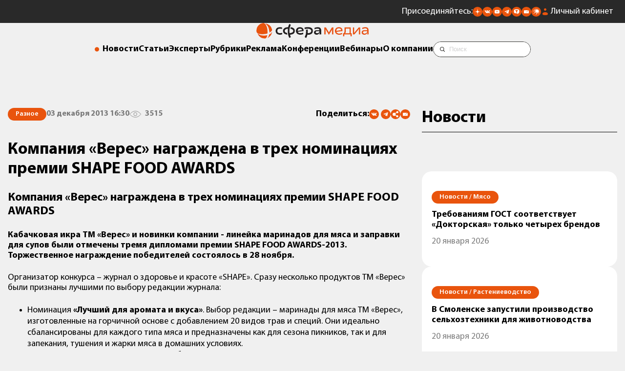

--- FILE ---
content_type: text/html; charset=UTF-8
request_url: https://sfera.fm/news/kompaniya-veres-nagrazhdena-v-trekh-nominatsiyakh-premii-shape-food-awards
body_size: 16668
content:
<!DOCTYPE html>
<html lang="ru">
<head>
    <title>Компания «Верес» награждена в трех номинациях  премии SHAPE FOOD AWARDS</title>
    <base href="/" />
<meta charset="UTF-8" />
<meta name="theme-color" content="#ff030c" />
<link rel="shortcut icon" href="https://sfera.fm/favicon.ico" type="image/x-icon" />
<link rel="apple-touch-icon-precomposed" href="https://sfera.fm/favicon.ico" type="image/x-icon" />
<!--[if IE]><link rel="shortcut icon" href="favicon.ico"/><![endif]-->
<link rel="canonical" href="https://sfera.fm/news/kompaniya-veres-nagrazhdena-v-trekh-nominatsiyakh-premii-shape-food-awards">
<meta http-equiv="X-UA-Compatible" content="IE=edge" />
<meta name="viewport" content="width=device-width, initial-scale=1.0, maximum-scale=1.0, user-scalable=no, viewport-fit=cover">
<meta name="description" itemprop="description" content="Кабачковая икра ТМ &laquo;Верес&raquo; и новинки компании - линейка маринадов для мяса и заправки для супов были отмечены тремя дипломами премии SHAPE FOOD AWARDS-2013." />
<meta name="keywords" itemprop="keywords" content="" />
<meta property="og:title" content="Компания «Верес» награждена в трех номинациях  премии SHAPE FOOD AWARDS" />
<meta property="og:type" content="article" />
<meta property="og:url" content="https://sfera.fm/news/kompaniya-veres-nagrazhdena-v-trekh-nominatsiyakh-premii-shape-food-awards" />
<meta property="og:image" content="https://sfera.fm/assets/media/logo/logo_sfera_header.png" />
<meta property="og:description" content="Кабачковая икра ТМ &laquo;Верес&raquo; и новинки компании - линейка маринадов для мяса и заправки для супов были отмечены тремя дипломами премии SHAPE FOOD AWARDS-2013." />
<meta property="og:site_name" content="Sfera.fm" />

<script type="application/ld+json">{ "@context": "http://schema.org", "@type": "Organization", "name": "ИД «СФЕРА»", "url": "https://sfera.fm", "logo": "https://sfera.fm/assets/media/logo/logo_sfera_header.png", "contactPoint": [{ "@type": "ContactPoint", "areaServed": "RU", "telephone": "+7-812-245-67-70", "contactType" : "customer service" }], "sameAs": [ "https://t.me/Sferafm","https://vk.com/sferafm","https://sfera.fm/rss/yandex_news.xml","https://www.youtube.com/c/%D0%92%D0%B8%D0%B4%D0%B5%D0%BE%D0%BB%D0%B5%D0%BA%D1%82%D0%BE%D1%80%D0%B8%D0%B9%D0%94%D0%9E%D0%A2","https://twitter.com/SFERA_FM" ]}</script>
    <meta name="robots" content="index,follow" />
    <link rel="stylesheet" href="/assets/template/css/newd/plugins/swiper-bundle.min.css" />
    <link rel="stylesheet" href="/assets/template/css/mediagroup/swiper-custom.css?v=1732525187">
    <link rel="stylesheet" href="/assets/template/css/mediagroup/style.css?v=1761557700">
    <!-- Yandex.Metrika counter --> <script type="text/javascript" > (function(m,e,t,r,i,k,a){m[i]=m[i]||function(){(m[i].a=m[i].a||[]).push(arguments)}; var z = null;m[i].l=1*new Date(); for (var j = 0; j < document.scripts.length; j++) {if (document.scripts[j].src === r) { return; }} k=e.createElement(t),a=e.getElementsByTagName(t)[0],k.async=1,k.src=r,a.parentNode.insertBefore(k,a)}) (window, document, "script", "https://mc.yandex.ru/metrika/tag.js", "ym"); ym(16750522, "init", { clickmap:true, trackLinks:true, accurateTrackBounce:true, webvisor:true,triggerEvent: true }); </script> <noscript><div><img src="https://mc.yandex.ru/watch/16750522" style="position:absolute; left:-9999px;" alt="" /></div></noscript> <!-- /Yandex.Metrika counter -->

<!-- MailMetrika counter -->
<script type="text/javascript">
    var _tmr = window._tmr || (window._tmr = []);
    _tmr.push({id: "2053874", type: "pageView", start: (new Date()).getTime()});
    (function (d, w, id) {
      if (d.getElementById(id)) return;
      var ts = d.createElement("script"); ts.type = "text/javascript"; ts.async = true; ts.id = id;
      ts.src = (d.location.protocol == "https:" ? "https:" : "http:") + "//top-fwz1.mail.ru/js/code.js";
      var f = function () {var s = d.getElementsByTagName("script")[0]; s.parentNode.insertBefore(ts, s);};
      if (w.opera == "[object Opera]") { d.addEventListener("DOMContentLoaded", f, false); } else { f(); }
    })(document, window, "topmailru-code");
    </script>
    <noscript>
      <div>
        <img src="https://top-fwz1.mail.ru/counter?id=2053874;js=na" style="border:0;position:absolute;left:-9999px;" alt=""/>
      </div>
    </noscript>
<!-- /MailMetrika counter -->

<!-- RamblerTop counter -->
<script>
    	(function (w, d, c) {
    	(w[c] = w[c] || []).push(function() {
    		var options = {
    			project: 4540030,
    			element: 'top100_widget',
    			trackHashes: true,
    			user_id: null,
    		};
    		try {
    			w.top100Counter = new top100(options);
    		} catch(e) { }
    	});
    	var n = d.getElementsByTagName("script")[0],
    	s = d.createElement("script"),
    	f = function () { n.parentNode.insertBefore(s, n); };
    	s.type = "text/javascript";
    	s.async = true;
    	s.src =
    	(d.location.protocol == "https:" ? "https:" : "http:") +
    	"//st.top100.ru/top100/top100.js";
    
    	if (w.opera == "[object Opera]") {
    	d.addEventListener("DOMContentLoaded", f, false);
    } else { f(); }
    })(window, document, "_top100q");
    </script>
    <noscript>
      <img src="https://counter.rambler.ru/top100.cnt?pid=4540030" style="position:absolute;left:-9999px;" alt="" />
    </noscript>
<!-- /RamblerTop counter -->

<!-- Соцсети -->
<script type="text/javascript" src="//yandex.st/share/share.js" charset="utf-8"></script>
        <script type="text/javascript">
            if (window.VK) {
            VK.Widgets.Like("vk_like", {type: "mini"});
            }
          </script>
<!-- /Соцсети -->

<!-- пока убираем GTM <script>(function(w,d,s,l,i){w[l]=w[l]||[];w[l].push({'gtm.start':
new Date().getTime(),event:'gtm.js'});var f=d.getElementsByTagName(s)[0],
j=d.createElement(s),dl=l!='dataLayer'?'&l='+l:'';j.async=true;j.src=
'https://www.googletagmanager.com/gtm.js?id='+i+dl;f.parentNode.insertBefore(j,f);
})(window,document,'script','dataLayer','GTM-N43TLXP');</script> -->


	<script type="text/javascript">
		if (typeof mse2Config == "undefined") {mse2Config = {"cssUrl":"\/assets\/components\/msearch2\/css\/web\/","jsUrl":"\/assets\/components\/msearch2\/js\/web\/","actionUrl":"\/assets\/components\/msearch2\/action.php"};}
		if (typeof mse2FormConfig == "undefined") {mse2FormConfig = {};}
		mse2FormConfig["0e7323a45174a6469fdbc0123adedd2add3c9c97"] = {"autocomplete":"results","queryVar":"query","minQuery":3,"pageId":26837};
	</script>
<script type="text/javascript">pdoPage = {callbacks: {}, keys: {}, configs: {}};</script>
<link rel="stylesheet" href="/assets/components/ajaxform/css/default.css" type="text/css" />
</head>

<body>
    <aside class="banner-top banner-top--mobile">
    <div class="container">
        <div class="banner">
    		<div class="banner__wrapper">
    		    
    		</div>
    	</div>
    </div>
</aside>
    <header class="header mb6">
    <div class="header__top header__top_fm">
        <div class="container"> 
            <div class="header__contacts">
                <div class="icons">
                    <div class="icons__text">Присоединяйтесь:</div>
					<ul class="icons__list">
						<li>
							<a href="https://dzen.ru/id/5b864e89d287d600aafff901" title="Сфера Медиагруппа в Дзене"><img
									src="/assets/template/images/mediagroup/icons/dzen.svg" alt="" aria-label="Дзен"></a>
						</li>							
						<li>
							<a href="https://vk.com/sferafm" title="Сфера Медиагруппа во Вконтакте"><img src="/assets/template/images/mediagroup/icons/vk.svg"
									alt="" aria-label="Вконтакте"></a>
						</li>
						<li>
							<a href="https://www.youtube.com/c/%D0%92%D0%B8%D0%B4%D0%B5%D0%BE%D0%BB%D0%B5%D0%BA%D1%82%D0%BE%D1%80%D0%B8%D0%B9%D0%94%D0%9E%D0%A2" title="Сфера Медиагруппа в Ютубе"><img src="/assets/template/images/mediagroup/icons/youtube.svg" alt=""
									aria-label="Ютуб"></a>
						</li>
						<li>
							<a href="https://t.me/Sferafm" title="Сфера Медиагруппа в Телеграме"><img src="/assets/template/images/mediagroup/icons/tg.svg" alt=""
									aria-label="Телеграм"></a>
						</li>
						<li>
							<a href="https://tenchat.ru/sferafm" title="Сфера Медиагруппа в Тенчате"><img src="/assets/template/images/mediagroup/icons/tenchat.svg" alt=""
									aria-label="Тенчат"></a>
						</li>
						<li>
							<a onclick="location.reload();" href="https://sfera.fm/#subscribe_modal" title="Подписаться на рассылку"><img src="/assets/template/images/mediagroup/icons/mail.svg"
									alt="" aria-label="Подписаться на рассылку"></a>
						</li>
						<li>
							<a href="https://music.yandex.ru/album/35117679" title="Подкасты Яндекс музыка"><img src="/assets/template/images/mediagroup/icons/yandex-music.svg" alt=""
									aria-label="Подкасты Яндекс музыка"></a>
						</li>
					</ul>
                </div>
                <a class="lk" href="/account/login">Личный кабинет</a>
                <a href="https://sfera.fm/" class="header-logo">
                    <img src="







/assets/media/logo/sfera-media-inv.png" alt="Логотип Сфера Медиагруппа">
                </a>
            </div>
        </div>
        <div class="header__mobile-btn">
            <button class="mobile-button">
                <span class="mobile-button__icon"></span>
            </button>
        </div>
    </div>
    <a href="https://sfera.fm/" class="header-logo header-logo_desctop">
        <img src="/assets/media/logo/logo_sfera_header.png







" alt="Логотип Сфера Медиагруппа">
    </a>
    <div class="header__nav">
        <div class="container">
            <nav class="navigation">
                <ul class="navigation__list">
                    <li class="menu_heading"><a href="/news/">Новости</a></li>
                    <li class="menu_heading"><a href="/all/">Статьи</a></li>
                    <li class="menu_heading"><a href="/interviews/">Эксперты</a></li>
                    <li><button class="rubrics-menu-btn menu_heading">Рубрики</button></li>
                    <li class="menu_heading"><a href="/media-kits/">Реклама</a></li>
                    <li class="menu_heading"><a href="https://sfm.events/conferences" target="_blank">Конференции</a></li>
                    <li class="menu_heading"><a href="https://sfera.live/" target="_blank">Вебинары</a></li>
                    <li class="menu_heading"><a href="/contacts/">О компании</a></li>
                    <li>
                        <div class="search-form">
            				<div class="search-form__inner">
            					<form data-key="0e7323a45174a6469fdbc0123adedd2add3c9c97" class="search-form__form" action="/poisk" method="get" autocomplete="off">
	<label class="visually-hidden" for="search-form__input">Строка поиска:</label>
	<input class="search-form__input" id="search-form__input" type="text" name="query" value="" placeholder="Поиск">
	<div class="vertical-line-text"></div>
	<input class="seacrh-form__btn" src="/assets/template/images/mediagroup/icons/search-icon.svg" type="image" name="искать" alt="поиск">
</form>
            				</div>
            			</div>
                    </li>
                </ul>
            </nav>
        </div>
    </div>
    
    
    <div class="side-menu" role="dialog" aria-modal="true">
        <div class="side-menu__overlay"></div>
        <div class="side-menu__wrapper scrollable">
            <nav class="side-menu__inner relative">
                <div class="container relative">
                    <div class="side-menu__logo mb10">
    					<a class="logo__link mini-logo__link_open" href="https://sfera.fm/">
    						<picture>
    							<source srcset="/assets/media/logo/logo_sfera_header.png







" media="(max-width: 992px)">
    							<img src="/assets/media/logo/logo_sfera_header.png







" width="220" alt="Логотип Сфера Медиагруппа">
    						</picture>
    					</a>
    				</div>
    				<button class="remodal-close" type="button" aria-label="Закрыть"></button>
    				<div class="side-menu__mobile">
    				    <div class="search-form">
            				<div class="search-form__inner">
            					<form data-key="0e7323a45174a6469fdbc0123adedd2add3c9c97" class="search-form__form" action="/poisk" method="get" autocomplete="off">
	<label class="visually-hidden" for="search-form__input">Строка поиска:</label>
	<input class="search-form__input" id="search-form__input" type="text" name="query" value="" placeholder="Поиск">
	<div class="vertical-line-text"></div>
	<input class="seacrh-form__btn" src="/assets/template/images/mediagroup/icons/search-icon.svg" type="image" name="искать" alt="поиск">
</form>
            				</div>
            			</div>
    				    <ul class="side-menu__mobile-list menu-column">
    						<li class="menu_heading"><a href="/news/">Новости</a></li>
    						<li class="menu_heading"><a href="/all/">Статьи</a></li>
    						<li class="menu_heading"><a href="/interviews/">Эксперты</a></li>
    						<li class="menu_heading"><a href="/media-kits/">Реклама</a></li>
    						<li class="menu_heading"><a href="https://sfm.events/conferences" target="_blank">Конференции</a></li>
    						<li class="menu_heading"><a href="https://sfera.live/" target="_blank">Вебинары</a></li>
    						<li class="menu_heading"><a href="/contacts/">О компании</a>
    						</li>
    						<li class="menu_heading"><a class="lk" href="/account/login">Личный кабинет</a>
    					    </li>
    					</ul>
    					<div class="icons icons_mobile mb10">
                            <div class="menu_heading">Присоединяйтесь:</div>
        					<ul class="icons__list">
        						<li>
        							<a href="https://dzen.ru/id/5b864e89d287d600aafff901"><img
        									src="/assets/template/images/mediagroup/icons/dzen.svg" alt="" aria-label="Дзен"></a>
        						</li>							
        						<li>
        							<a href="https://vk.com/sferafm"><img src="/assets/template/images/mediagroup/icons/vk.svg"
        									alt="" aria-label="Вконтакте"></a>
        						</li>
        						<li>
        							<a href="https://www.youtube.com/c/%D0%92%D0%B8%D0%B4%D0%B5%D0%BE%D0%BB%D0%B5%D0%BA%D1%82%D0%BE%D1%80%D0%B8%D0%B9%D0%94%D0%9E%D0%A2"><img src="/assets/template/images/mediagroup/icons/youtube.svg" alt=""
        									aria-label="Ютуб"></a>
        						</li>
        						<li>
        							<a href="https://t.me/Sferafm"><img src="/assets/template/images/mediagroup/icons/tg.svg" alt=""
        									aria-label="Телеграм"></a>
        						</li>
        						<li>
        							<a href="https://tenchat.ru/sferafm"><img src="/assets/template/images/mediagroup/icons/tenchat.svg" alt=""
        									aria-label="Тенчат"></a>
        						</li>
        						<li>
        							<a href="https://sfera.fm/#subscribe_modal"><img src="/assets/template/images/mediagroup/icons/mail.svg"
        									alt="" aria-label="Подписаться на рассылку"></a>
        						</li>
        					</ul>
                        </div>
				    </div>
				    <div class="side-menu__mobile-title menu_heading">Рубрики</div>
                </div>
				<div class="row rg40 rubrics-desktop">
				    <div class="col-4 col-lg-6 col-sm-12">
				        <div class="container">
				            <div class="side-menu__nav-column">
        						<div class="side-menu__desktop-title menu_heading mb3">Основные рубрики</div>
        					    <ul class="side-menu__list menu-column"><li><a class="menu_heading" href="articles/myasnaya/">Мясо</a></li><li><a class="menu_heading" href="articles/rybnaya/">Рыба</a></li><li><a class="menu_heading" href="articles/mzhi/">Масла и жиры</a></li><li><a class="menu_heading" href="articles/molochnaya/">Молоко</a></li><li><a class="menu_heading" href="articles/konditerskaya/">Кондитер</a></li><li><a class="menu_heading" href="articles/hlebopecheniya/">Хлебопечение</a></li><li><a class="menu_heading" href="articles/korma/">Корма и ветеринария</a></li><li><a class="menu_heading" href="articles/rasteniewodstvo/">Растениеводство</a></li></ul>
        					</div>
				        </div>
				    </div>
				    <div class="col-4 col-lg-6 col-sm-12">
				        <div class="container">
				            <div class="side-menu__nav-column">
        						<div class="side-menu__desktop-title menu_heading mb3">Дополнительные рубрики</div>
        					    <ul class="side-menu__list menu-column"><li><a class="menu_heading" href="articles/fud-reteil/">Фуд-ретейл</a></li><li><a class="menu_heading" href="articles/ingredienty/">Ингредиенты</a></li></ul>
        					</div>
				        </div>
				    </div>
				    <div class="col-4 col-lg-6 col-sm-12">
				        <div class="container">
				            <div class="side-menu__nav-column side-menu__nav-column--desktop">
        						<div class="side-menu__desktop-title menu_heading mb3">Формат</div>
        				    	<ul class="side-menu__list menu-column">
        							<li><a class="menu_heading" href="/all/">Статьи</a></li>
        							<li><a class="menu_heading" href="/interviews/">Интервью</a></li>
        							<li><a class="menu_heading" href="/news/">Новости</a></li>
        							<li><a class="menu_heading" href="/editions/">Издания</a></li>
        							<li><a class="menu_heading" href="/media-kits/">Рекламодателям</a></li>
        						</ul>
        					</div>
				        </div>
				    </div>
				</div>
            </nav>
        </div>
    </div>
    
</header>
    
    
    <main>
        
        
        
        <div id="pdopage">
    <div class="rows">
	<section class="article-page section">
    <div class="row">
        <div class="col-8 col-lg-12">
            <div class="container">
                <article id="61999" class="article-page__article article content-container" data-url="news/kompaniya-veres-nagrazhdena-v-trekh-nominatsiyakh-premii-shape-food-awards" itemscope itemtype="http://schema.org/NewsArticle">
				    <a itemprop="mainEntityOfPage" href="news/kompaniya-veres-nagrazhdena-v-trekh-nominatsiyakh-premii-shape-food-awards"></a>
				    <a itemprop="url" href="https://sfera.fm/news/kompaniya-veres-nagrazhdena-v-trekh-nominatsiyakh-premii-shape-food-awards"></a>
					<div class="article-info mb10">
					    <nav class="breadcrumbs" aria-label="хлебные крошки">
	<ol itemscope="" itemtype="http://schema.org/BreadcrumbList" id="breadcrumbs">
		<li class="visually-hidden" itemscope="" itemprop="itemListElement" itemtype="http://schema.org/ListItem">
		    <a href="https://sfera.fm" itemprop="item"><span itemprop="name">Новости</span></a>
		    <meta itemprop="position" content="1" />
	    </li>
		<li class="tag tag_orange" aria-current="page" itemscope="" itemprop="itemListElement" itemtype="http://schema.org/ListItem">
		    <a href="news/"><span itemprop="name">Разное</span></a>
	        <meta itemprop="position" content="2" />
	    </li>
	</ol>
</nav>
					    <time class="light-text" itemprop="datePublished" datetime="2013-12-03T16:30:00Z">03 декабря 2013 16:30</time>
                        <div class="light-text views">3515</div>
                        
                        
						<div class="icons">
                            <div class="menu_heading">Поделиться:</div>
                            <div class="social-share__wrapper">
                                <div class="share ya-share2" data-services="vkontakte,telegram"></div>
                                <div class="social-share__subscribe">
                                    <button onclick="navigator.clipboard.writeText('https://sfera.fm/news/kompaniya-veres-nagrazhdena-v-trekh-nominatsiyakh-premii-shape-food-awards');" title="Скопировать ссылку" class="ya-share2__item">
                                        <img src="/assets/template/images/mediagroup/icons/link.svg" alt="Копировать ссылку" aria-label="Копировать ссылку">
                                    </button>
                				</div>
                                <div class="social-share__subscribe">
                                    <a href="https://sfera.fm/#subscribe_modal" title="Подписаться на рассылку" class="ya-share2__item">
                                        <img src="/assets/template/images/mediagroup/icons/mail.svg" alt="Подписаться на рассылку" aria-label="Подписаться на рассылку">
                                    </a>
                				</div>
                            </div>
                        </div>
					</div>
					<h1 class="h3 mb6" itemprop="headline">Компания «Верес» награждена в трех номинациях  премии SHAPE FOOD AWARDS</h1>
					<h2 class="h4 mb6 longtitle">Компания «Верес» награждена в трех номинациях  премии SHAPE FOOD AWARDS</h2>
				    <div class="article__text content-text t18" itemprop="articleBody">
			            
                        
					    <p><strong>Кабачковая икра ТМ &laquo;Верес&raquo; и новинки компании - линейка маринадов для мяса и заправки для супов были отмечены тремя дипломами премии SHAPE FOOD AWARDS-2013. Торжественное награждение победителей состоялось в 28 ноября.</strong></p>

<p>Организатор конкурса &ndash; журнал о здоровье и красоте &laquo;SHAPE&raquo;. Сразу несколько продуктов ТМ &laquo;Верес&raquo; были признаны лучшими по выбору редакции журнала:&nbsp;</p>

<ul>
	<li>Номинация <strong>&laquo;Лучший для аромата и вкуса&raquo;</strong>. Выбор редакции &ndash; маринады для мяса ТМ &laquo;Верес&raquo;, изготовленные на горчичной основе с добавлением 20 видов трав и специй. Они идеально сбалансированы для каждого типа мяса и предназначены как для сезона пикников, так и для запекания, тушения и жарки мяса в домашних условиях.</li>
	<li>Номинация <strong>&laquo;На первом - первое&raquo;</strong>. Выбор редакции &ndash;&nbsp; заправки для супов ТМ &laquo;Верес&raquo;. Это 100% натуральные заправки для самых популярных супов &mdash; борща, грибного и рассольника, приготовленные по традиционным рецептам домашних заготовок. &quot;Верес&quot; взял на себя всю основную работу, предоставив хозяйкам возможность приготовить ароматный насыщенный суп быстро и без особых хлопот.</li>
	<li>Номинация <strong>&laquo;Лучший продукт для дружеских посиделок</strong>&raquo;. Выбор редакции &ndash; Кабачковая икра ТМ &laquo;Верес&raquo;, приготовленная по традиционным рецептам, из овощей, которые компания выращивает сама. Это лучший продукт для перекусов на работе, студенческих застолий и дружеских посиделок, безупречное качество которого отмечено многочисленными наградами.</li>
</ul>

<p>Вторая ежегодная премия SHAPE FOOD AWARDS - объективный гид по продуктам питания и бытовой технике, который помогает сделать выбор в пользу самых полезных и качественных товаров. Победители премии опубликованы в декабрьском номере журнала Shape.</p>

<p>&nbsp;</p>

<p><strong>Марина Родионова</strong>, редакционный директор ИД &laquo;Венето&raquo;, главный редактор журнала Shape рассказала о том, как проходило определение победителей: &nbsp;</p>

<p>- Список продуктов, которые номинируются на премию SHAPE FOOD AWARDS, мы формируем в течение всего года. В этом нам активно помогают шеф-повара столичных ресторанов, врачи, диетологи, специалисты по спортивному питанию, входящие в состав экспертного совета журнала Shape. Они делятся собственными предпочтениями, предоставляют информацию о хороших, качественных продуктах, которым они, как профессионалы своего дела, доверяют. Таким образом, прислушиваясь к мнению коллег, мы формируем список номинантов, который впоследствии публикуется для голосования среди читателей на нашем сайте www.shape.ru.</p>

<p>Помимо читателей свой выбор делает и редакционный совет. В этом году мы отметили сразу 3 продукта ТМ &laquo;Верес&raquo;: замечательные маринады для мяса, кабачковую икру, а также заправки для супов &ndash; полностью натуральные и очень полезные! Наш выбор говорит о доверии к продукции компании. Она помогает нам оставаться в форме, готовить разнообразно и вкусно. Эксперты-диетологи настаивают: суп в нашем рационе должен быть обязательно! Заправки же помогают хозяйкам быстрее приготовить первые блюда, причем на любом бульоне.</p>

<p></p>

<p>&laquo;Верес&raquo; мы знаем, любим и ценим. У каждого сотрудника найдется свой любимый продукт, для меня &ndash; это &laquo;Баклажаны в аджике&raquo; от &laquo;Верес&raquo;. Баночка ароматной закуски - must have нашей продуктовой корзины!</p>

<hr />
<p><em>Справка о компании:</em></p>

<p>Группа компаний Верес, созданная в 1997 году, - один из крупнейших в Украине вертикально интегрированный холдинг, специализирующимся на производстве плодоовощной консервации и соусов. В состав ГК Верес входит 12 предприятий. Ее земельный банк составляет более 7 тыс. га. Группа производит более 100 наименований продукции и экспортирует ее&nbsp; в 20 стран мира. Выручка за 2012 год составила более 120 млн. долларов США. Общий объём производства в 2012 году &ndash; свыше 50 000 тонн. Планируемое увеличение производства продукции в 2013 г. на 13%. В ближайшие три года компания рассчитывает увеличить продажи на 40% за счет вывода новых инновационных продуктов.</p>

<p>Продукция ТМ &laquo;Верес&raquo; экспортируется в США, Канаду, Германию, Испанию, Чехию, Бельгию, Англию, Латвию, Эстонию, Казахстан, Киргизстан, Туркменистан, Молдовию, Белоруссию, Приднестровье, Азербайджан, Грузию, Израиль, Нидерланды, Норвегию и другие страны.</p>

<p>&nbsp;</p>

<p><strong>Россия:</strong></p>

<p>Нас знают 20,1%, жителей России. В категории овощной икры &laquo;Верес&raquo; находится на первом месте, занимая долю рынка 11,7% в натуральном выражении. Доля&nbsp; рынка &laquo;Верес&raquo; в категории маринованные шампиньоны - 30,5% в натуральном выражении. В остальных же категориях Компания стабильно входит в тройку лидеров.</p>

<p><strong>Украина:</strong></p>

<p>&laquo;Верес&raquo; в Украине знают - 66%, потребляют - 44% жителей. В Украине &laquo;Верес&raquo; является лидером практически всех категорий рынка консервированных овощей, значительно опережая по объемам продаж своих основных конкурентов. В самом крупном сегменте рынка консервации &ndash; зеленый горошек и кукуруза ТМ Верес также занимает лидирующее 1-ое место.</p>

<p>В категории шампиньоны &laquo;Верес&raquo; занимает первое место среди ТОП игроков по рынку шампиньонов в обеих категориях (шампиньоны маринованные и шампиньоны стерилизованные), имея долю рынка 31% в натуральном выражении. В сегменте закуски ТМ &laquo;Верес&raquo; является практически единственным крупным игроком, занимая долю рынка в 59% в натуральном выражении.</p>

<p>Будучи одним из брендов-лидеров и далеко оставляя позади своих конкурентов, ГК &laquo;Верес&raquo; имеет серьезные амбиции на других, пока еще не настолько освоенных рынках.</p>

<p>&nbsp;</p>

<p>&nbsp;</p>

<p><em>Пресс-служба компании</em></p>

<p><em>ИД &laquo;СФЕРА&raquo;</em></p>
						<div class="article__adv-marker"></div>
					</div>
					<div class="article__bottom">
					    <div class="article__tags">
					        
                            <div class="icons article__icons mb6">
                                <div class="menu_heading">Поделиться:</div>
                                <div class="social-share__wrapper">
                                    <div class="share ya-share2" data-services="vkontakte,telegram"></div>
                                    <div class="social-share__subscribe">
                                        <button onclick="navigator.clipboard.writeText('https://sfera.fm/news/kompaniya-veres-nagrazhdena-v-trekh-nominatsiyakh-premii-shape-food-awards');" title="Скопировать ссылку" class="ya-share2__item">
                                            <img src="/assets/template/images/mediagroup/icons/link.svg" alt="Копировать ссылку" aria-label="Копировать ссылку">
                                        </button>
                    				</div>
                                    <div class="social-share__subscribe">
                                        <a href="https://sfera.fm/#subscribe_modal">
                                            <img src="/assets/template/images/mediagroup/icons/mail.svg" alt="" aria-label="Подписаться на рассылку">
                                        </a>
                    				</div>
                                </div>
                            </div>
					    </div>
                        <div class="mb10">
                            <section class="send-news">
    
        <div class="back back_dark">
            <div class="add-new">
                <h4 class="h4">Предложите свою новость для публикации на сайте <span class="orange">Sfera.fm</span></h4>
                <a class="add-new__btn button button_orange" href="mailto:editor@sfera.fm">Предложить новость</a>
            </div>
        </div>
    
</section>
                        </div>
                        <div class="back back_light">
                            <form method="post" action="" class="js-subscribe-news ajax_form">
	<div class="h4 mb6">Подписаться на новости</div>
	<div class="menu_heading none"><span>Спасибо за подписку. Проверьте почтовый ящик</span>
	</div>
    <div class="mb6">
        <input type="email" class="input" id="subscribeEmailInput" placeholder="Ваш email" required="" name="email_subscribe" value="">
    </div>
    <div id="warning-message" class="warning-message-error">Пожалуйста, отметьте обязательные чекбоксы</div>
	<button class="button button_orange mb6" type="submit" disabled>Подписаться</button>
	<div class="subscribe-form__policy">
		<div class="mb3">
		    <label class="checkbox">
              <input class="checkbox__input" id="konf" type="checkbox" name="policy" required="">
              <span class="custom-checkbox"></span>
            </label>
			<label for="konf" class="t_small subscribe-form__label">Оставляя свой email, я принимаю <strong><a href="politika-konfidentsialnosti">Политику
					конфиденциальности</a></strong>
			</label>
		</div>
		<div>
		    <label class="checkbox">
              <input class="checkbox__input" id="marketing" type="checkbox" name="marketing" required="">
              <span class="custom-checkbox"></span>
            </label>
		    <label for="marketing" class="t_small subscribe-form__label">Оставляя свой email, я принимаю <strong><a href="marketingovye-kommunikatsii">Согласие на получение маркетинговых коммуникаций</a></strong>
			</label>
		</div>
	</div>
	<div class="menu_heading none"><span>Для подписки на рассылку необходимо принять политику
			конфиденциальности</span></div>
	<input  class="forminpun" type="hidden" name="nospam:blank" value="">
    <input class="forminpun" type="hidden" name="work-email" value="123">

	<input type="hidden" name="af_action" value="8aaf4eb3f256f453fec2e50e8ac09d5a" />
</form>
<style>
    .warning-message-error {
        display: none;
    }
</style>
                        </div>
					</div>
				</article>
            </div>
        </div>
        <div class="col-4 col-lg-12">
            <div class="container sticky">
                <div class="h3 title">Новости</div>
<div class="last-news__list temp-article-page__last-news">
    <a class="news-item" href="news/myasnaya/trebovaniyam-gost-sootvetstvuet-doktorskaya-tolko-chetyrekh-brendov" data-offset="1">
        		<article>
        			<div class="tag tag_orange mb3"><span>Новости / </span>&nbsp;Мясо</div>
        			<p class="menu_heading mb3">Требованиям ГОСТ соответствует «Докторская» только четырех брендов</p>
        			<div class="t18 light-text">20 января 2026<span class="mobile-splitter"> /</span></div>
        		</article>
	        </a><a class="news-item" href="news/rasteniewodstvo/v-smolenske-zapustili-proizvodstvo-selkhoztekhniki-dlya-zhivotnovodstva" data-offset="2">
        		<article>
        			<div class="tag tag_orange mb3"><span>Новости / </span>&nbsp;Растениеводство</div>
        			<p class="menu_heading mb3">В Смоленске запустили производство сельхозтехники для животноводства</p>
        			<div class="t18 light-text">20 января 2026<span class="mobile-splitter"> /</span></div>
        		</article>
	        </a><a class="news-item" href="news/ingredienty/assotsiatsiya-pekarei-ssha-dobrovolno-otkazhetsya-ot-ispolzovanie-bromata-kaliya-v-produktakh" data-offset="3">
        		<article>
        			<div class="tag tag_orange mb3"><span>Новости / </span>&nbsp;Ингредиенты</div>
        			<p class="menu_heading mb3">Ассоциация пекарей США  добровольно откажется от использования бромата калия в продуктах</p>
        			<div class="t18 light-text">20 января 2026<span class="mobile-splitter"> /</span></div>
        		</article>
	        </a><a class="news-item" href="news/fud-reteil/eksport-kartofelnykh-chipsov-iz-rossii-v-2025-godu-dostig-rekordnykh-233-mln" data-offset="4">
        		<article>
        			<div class="tag tag_orange mb3"><span>Новости / </span>&nbsp;Фуд-ретейл</div>
        			<p class="menu_heading mb3">Экспорт картофельных чипсов из России в 2025 году достиг рекордных $233 млн</p>
        			<div class="t18 light-text">20 января 2026<span class="mobile-splitter"> /</span></div>
        		</article>
	        </a>
</div>
            </div>
        </div>
    </div>
</section>


    <div class="container"><ul class="pagination"><li class="page-item disabled"><a class="page-link">Первая</a></li><li class="page-item disabled"><a class="page-link">&laquo;</a></li><li class="page-item active"><a class="page-link" href="news/kompaniya-veres-nagrazhdena-v-trekh-nominatsiyakh-premii-shape-food-awards?page=1">1</a></li><li class="page-item"><a class="page-link" href="news/kompaniya-veres-nagrazhdena-v-trekh-nominatsiyakh-premii-shape-food-awards?page=2">2</a></li><li class="page-item"><a class="page-link" href="news/kompaniya-veres-nagrazhdena-v-trekh-nominatsiyakh-premii-shape-food-awards?page=3">3</a></li><li class="page-item"><a class="page-link" href="news/kompaniya-veres-nagrazhdena-v-trekh-nominatsiyakh-premii-shape-food-awards?page=4">4</a></li><li class="page-item"><a class="page-link" href="news/kompaniya-veres-nagrazhdena-v-trekh-nominatsiyakh-premii-shape-food-awards?page=5">5</a></li><li class="page-item"><a class="page-link" href="news/kompaniya-veres-nagrazhdena-v-trekh-nominatsiyakh-premii-shape-food-awards?page=2">&raquo;</a></li><li class="page-item"><a class="page-link" href="news/kompaniya-veres-nagrazhdena-v-trekh-nominatsiyakh-premii-shape-food-awards?page=21">Последняя</a></li></ul></div>
    </div>
</div>
        
        <section class="companies section">
    <div class="container">
        <div class="title title-flex">
            <h2 class="h3">Компании</h2>
            <a href="https://sfera.fm/companies/" class="subtitle">Наши партнеры</a>
        </div>
    </div>
    <div class="row vertical-center">
    <div class="col-2 col-md-4 col-sm-6">
    <div class="container">
        <div class="partner">
        	<a class="partner__item" href="companies/materialy-i-komplektuyushchie/maslozhirovoe-oborudovanie/evnat" target="_blank">
        	    <img src="https://sfera.fm/assets/media/company/100284/53b40793de1515f13b55e26ef892d529.png" alt="логотип ЕВНАТ" loading="lazy">
        	</a>
        </div>
    </div>
</div>
<div class="col-2 col-md-4 col-sm-6">
    <div class="container">
        <div class="partner">
        	<a class="partner__item" href="companies/materialy-i-komplektuyushchie/upakovochnoe-oborudovanie-i-materialy/fanrobotics-/-fanrobototehnika" target="_blank">
        	    <img src="https://sfera.fm/assets/media/company/100280/14f5dc4b5ecdaa8d0a2ad6b9292e0f93.jpg" alt="логотип FAN.Robotics / ФАН.Робототехника" loading="lazy">
        	</a>
        </div>
    </div>
</div>
<div class="col-2 col-md-4 col-sm-6">
    <div class="container">
        <div class="partner">
        	<a class="partner__item" href="companies/materialy-i-komplektuyushchie/skladskoe-i-torgovoe-oborudovanie/ooo-sart-blr-kifato-mk" target="_blank">
        	    <img src="https://sfera.fm/assets/media/company/100141/077d0abd48ce5f20a70658676c516f7d.jpg" alt="логотип ООО «САРТ БЛР» (KIFATO MK)" loading="lazy">
        	</a>
        </div>
    </div>
</div>
<div class="col-2 col-md-4 col-sm-6">
    <div class="container">
        <div class="partner">
        	<a class="partner__item" href="companies/proizvodstvo-pishchevogo-oborudovaniya-distribyutory/upakovochnoe-oborudovanie-i-materialy/robateh-rus" target="_blank">
        	    <img src="https://sfera.fm/assets/media/company/100112/b46bea27c48d8c6515f9fdacb44c4fde.png" alt="логотип Робатех Рус" loading="lazy">
        	</a>
        </div>
    </div>
</div>
<div class="col-2 col-md-4 col-sm-6">
    <div class="container">
        <div class="partner">
        	<a class="partner__item" href="companies/materialy-i-komplektuyushchie/skladskoe-i-torgovoe-oborudovanie/ooo-sart" target="_blank">
        	    <img src="https://sfera.fm/assets/media/company/100078/53c12d148a98e415ec186bc20576f964.jpg" alt="логотип ООО «САРТ»" loading="lazy">
        	</a>
        </div>
    </div>
</div>
<div class="col-2 col-md-4 col-sm-6">
    <div class="container">
        <div class="partner">
        	<a class="partner__item" href="companies/proizvoditeli-pishchevykh-ingredientov/proizvoditeli-pishchevykh-ingredientov/kimab-vostok" target="_blank">
        	    <img src="https://sfera.fm/assets/media/company/100030/269368d2187bf4436e48214626c1333a.jpg" alt="логотип Кимаб Восток" loading="lazy">
        	</a>
        </div>
    </div>
</div>

</div>
<div class="more">
    <a href="https://sfera.fm/account/login" class="button button_orange">Добавить компанию в каталог</a>
</div>
</section>
        
        <section class="barter section">
	<div class="container">
	    <div class="title title-flex">
            <h2 class="h3">События и выставки к посещению</h2>
            <a href="sobytiya-i-vystavki-k-poseshcheniyu" class="subtitle">События рынка</a>
        </div>
    </div>
    
    <div class="container">
        <div>
            				<div class="barter-slider relative">
					<div class="barter-slider__inner barter__wrapper ov-hidden">
						<div class="swiper-wrapper banner">
                            <a href="bannerclick/2616" target="_blank" rel="nofollow" class="banner__item barter-slider__item swiper-slide item-banner__id1">
    <div class="mb6">
        <img class="img-responsive swiper-lazy" data-src="https://sfera.fm/assets/media/bos/425_240.jpg" src="https://sfera.fm/assets/media/bos/425_240.jpg" alt="XI Международная конференция РЫБА. Полный цикл: аквакультура, переработка, утилизация" />
    </div>
    <h3 class="menu_heading">XI Международная конференция РЫБА. Полный цикл: аквакультура, переработка, утилизация</h3>
</a>
<a href="bannerclick/2747" target="_blank" rel="nofollow" class="banner__item barter-slider__item swiper-slide item-banner__id2">
    <div class="mb6">
        <img class="img-responsive swiper-lazy" data-src="https://sfera.fm/assets/media/bos/iagri-events-2025.gif" src="https://sfera.fm/assets/media/bos/iagri-events-2025.gif" alt="Международная выставка инноваций и высоких технологий для АПК" />
    </div>
    <h3 class="menu_heading">Международная выставка инноваций и высоких технологий для АПК</h3>
</a>
						</div>
						<div class="barter-slider__button-prev slider-btn">
							<svg width="24" height="48" viewBox="0 0 24 43" fill="none" xmlns="http://www.w3.org/2000/svg">
                                <path d="M0.651473 4.10425C0.473415 3.92616 0.332173 3.71475 0.235809 3.48208C0.139445 3.2494 0.089844 3.00002 0.089844 2.74818C0.089844 2.49633 0.139445 2.24695 0.235809 2.01428C0.332173 1.7816 0.473415 1.57019 0.651473 1.39211C0.829531 1.21403 1.04092 1.07277 1.27356 0.976391C1.5062 0.880015 1.75555 0.830407 2.00736 0.830407C2.25918 0.830407 2.50852 0.880015 2.74117 0.976391C2.97381 1.07277 3.1852 1.21403 3.36325 1.39211L22.5278 20.5591C22.706 20.7371 22.8473 20.9485 22.9438 21.1812C23.0402 21.4139 23.0898 21.6633 23.0898 21.9152C23.0898 22.1671 23.0402 22.4165 22.9438 22.6492C22.8473 22.8819 22.706 23.0933 22.5278 23.2713L3.36325 42.4383C3.00365 42.798 2.51592 43 2.00736 43C1.49881 43 1.01108 42.798 0.651473 42.4383C0.291868 42.0786 0.089844 41.5909 0.089844 41.0822C0.0898439 40.5736 0.291868 40.0858 0.651473 39.7262L18.4625 21.9152L0.651473 4.10425Z" fill="black"/>
                            </svg>
						</div>
						<div class="barter-slider__button-next slider-btn">
							<svg width="24" height="48" viewBox="0 0 24 43" fill="none" xmlns="http://www.w3.org/2000/svg">
                                <path d="M0.651473 4.10425C0.473415 3.92616 0.332173 3.71475 0.235809 3.48208C0.139445 3.2494 0.089844 3.00002 0.089844 2.74818C0.089844 2.49633 0.139445 2.24695 0.235809 2.01428C0.332173 1.7816 0.473415 1.57019 0.651473 1.39211C0.829531 1.21403 1.04092 1.07277 1.27356 0.976391C1.5062 0.880015 1.75555 0.830407 2.00736 0.830407C2.25918 0.830407 2.50852 0.880015 2.74117 0.976391C2.97381 1.07277 3.1852 1.21403 3.36325 1.39211L22.5278 20.5591C22.706 20.7371 22.8473 20.9485 22.9438 21.1812C23.0402 21.4139 23.0898 21.6633 23.0898 21.9152C23.0898 22.1671 23.0402 22.4165 22.9438 22.6492C22.8473 22.8819 22.706 23.0933 22.5278 23.2713L3.36325 42.4383C3.00365 42.798 2.51592 43 2.00736 43C1.49881 43 1.01108 42.798 0.651473 42.4383C0.291868 42.0786 0.089844 41.5909 0.089844 41.0822C0.0898439 40.5736 0.291868 40.0858 0.651473 39.7262L18.4625 21.9152L0.651473 4.10425Z" fill="black"/>
                            </svg>
						</div>
						<div class="more">
                            <a href="sobytiya-i-vystavki-k-poseshcheniyu" class="button button_light">Показать больше</a>
                        </div>
					</div>
				</div>
        </div>
    </div>
</section>
        
    </main>
    
    <footer class="footer">
    <div class="footer__top">
		<div class="row rg40 section">
		    <div class="col-4 col-md-12">
		        <div class="container height100 footer__social">
		            <div class="footer__logo">
                        <p class="menu_heading mb3">Проект «Сфера&nbspМедиагруппа»</p>
                        <a class="logo" href="https://sfera.fm/">
                            <img src="

/assets/media/logo/logo_sfera_footer.png





" alt="Логотип Сфера Медиагруппа">
                        </a>
                    </div>
                    <ul class="footer__informers">
        				<li class="informer">
        					<a class="informer__link" href="https://yandex.ru/cy?base=0&amp;host=sfera.fm"><img class="lazyload" src="https://www.yandex.ru/cycounter?sfera.fm" width="88" height="31" alt="Яндекс-цитирования"></a>
        				</li>
        				<li class="informer">
        					<a class="informer__link" href="https://metrika.yandex.ru/stat/?id=16750522&amp;from=informer" target="_blank" rel="nofollow"><img src="https://informer.yandex.ru/informer/16750522/2_1_494949FF_292929FF_1_pageviews" style="width:80px; height:31px; border:0;" alt="Яндекс.Метрика" title="Яндекс.Метрика: данные за сегодня (просмотры)" class="ym-advanced-informer" data-cid="16750522" data-lang="ru" /></a>
        					<!-- /Yandex.Metrika informer -->
        				</li>
        				<li class="informer">
        					<div> <img class="lazyload" src="//top-fwz1.mail.ru/counter?id=2053874;js=na" style="border:0;position:absolute;left:-9999px;" alt="" /> </div>
        					<a href="https://top.mail.ru/jump?from=2053874" style="float:left;"> <img class="lazyload" src="//top-fwz1.mail.ru/counter?id=2053874;t=489;l=1" style="border:0;" height="31" width="88" alt="Рейтинг@Mail.ru" /></a>
        				</li>
        				<li class="informer">
        					<!--Rating::top.agroserver.ru counter-->
        					<a href="https://agroserver.ru/" target="_blank">
        						<script language="javascript">
        						var r = escape(document.referrer);
        						var rd = Math.random();
        						var pr = 'https://top.agroserver.ru/ct/';
        						document.write('<img src="' + pr + '?uid=15067&ref=' + r + '&rd=' + rd + '" width="88" height="31" border="0">');
        						</script>
        					</a>
        					<!--// Rating::top.agroserver.ru counter-->
        				</li>
        			</ul>
        			<div class="footer__icons">
        			    <div class="icons icons_footer mb10">
                            <div class="icons__text">Присоединяйтесь:</div>
            				<ul class="icons__list">
            					<li>
            						<a href="https://dzen.ru/id/5b864e89d287d600aafff901" title="Сфера Медиагруппа в Дзене"><img
            								src="/assets/template/images/mediagroup/icons/dzen.svg" alt="" aria-label="Дзен"></a>
            					</li>							
            					<li>
            						<a href="https://vk.com/sferafm" title="Сфера Медиагруппа во Вконтакте"><img src="/assets/template/images/mediagroup/icons/vk.svg"
            								alt="" aria-label="Вконтакте"></a>
            					</li>
            					<li>
            						<a href="https://www.youtube.com/c/%D0%92%D0%B8%D0%B4%D0%B5%D0%BE%D0%BB%D0%B5%D0%BA%D1%82%D0%BE%D1%80%D0%B8%D0%B9%D0%94%D0%9E%D0%A2" title="Сфера Медиагруппа в Ютубе"><img src="/assets/template/images/mediagroup/icons/youtube.svg" alt=""
            								aria-label="Ютуб"></a>
            					</li>
            					<li>
            						<a href="https://t.me/Sferafm" title="Сфера Медиагруппа в Телеграме"><img src="/assets/template/images/mediagroup/icons/tg.svg" alt=""
            								aria-label="Телеграм"></a>
            					</li>
            					<li>
            						<a href="https://tenchat.ru/sferafm" title="Сфера Медиагруппа в Тенчате"><img src="/assets/template/images/mediagroup/icons/tenchat.svg" alt=""
            								aria-label="Тенчат"></a>
            					</li>
            					<li>
            						<a href="https://sfera.fm/#subscribe_modal" title="Подписаться на рассылку"><img src="/assets/template/images/mediagroup/icons/mail.svg"
            								alt="" aria-label="Подписаться на рассылку"></a>
            					</li>
            					<li>
        							<a href="https://music.yandex.ru/album/35117679" title="Подкасты Яндекс музыка"><img src="/assets/template/images/mediagroup/icons/yandex-music.svg" alt=""
        									aria-label="Подкасты"></a>
        						</li>
            				</ul>
                        </div>
                        <div class="footer_contacts">
                            <div class="mail">
                                <ul class="mail__list">
                                    <li><a href="mailto:info@sfera.fm">info@sfera.fm</a></li>
                                    <li><a href="tel:+78122456770">+7 (812) 245-67-70</a></li>
                                </ul>
                            </div>
                        </div>
        			</div>
		        </div>
		    </div>
		    <div class="col-8 col-md-12">
	            <nav class="footer-nav row rg40">
	                <div class="col-4 col-sm-12">
	                    <div class="container">
	                        <div class="footer-nav__category t_small mb3">Меню</div>
            				<ul class="footer-nav__list">
            					<li><a class="t_small" href="news/">Новости</a></li>
            					<li><a class="t_small" href="all/">Поток</a></li>
            					<li><a class="t_small" href="companies/">Каталог компаний</a></li>
            					<li><a class="t_small" href="editions/">Издания</a></li>
            					<li><a class="t_small" href="authors/">Авторы</a></li>
            					<li><a class="t_small" href="https://aquatan.sfera.fm" target="_blank">Спецпроекты</a></li>
            					<li><a class="t_small" href="contacts/">О компании</a></li>
            					<li><a class="t_small" href="media-kits/">Рекламодателям</a></li>
            					<li><a class="t_small" href="https://sfera.fm/aktualnyi-spisok-postavshchikov-v-rf-importozameshchenie">Импортозамещение</a></li>
            					<li><a class="t_small" href="politika-konfidentsialnosti">Политика конфиденциальности</a></li>
            					<li><a class="t_small" href="marketingovye-kommunikatsii">Согласие на получение маркетинговых коммуникаций</a></li>
            				</ul>
	                    </div>
	                </div>
	                <div class="col-4 col-sm-6">
	                    <div class="container">
	                        <div class="footer-nav__category t_small mb3">Основные рубрики</div>
            			    <ul class="footer-nav__list"><li><a class="t_small" href="articles/myasnaya/">Мясо</a></li><li><a class="t_small" href="articles/rybnaya/">Рыба</a></li><li><a class="t_small" href="articles/mzhi/">Масла и жиры</a></li><li><a class="t_small" href="articles/molochnaya/">Молоко</a></li><li><a class="t_small" href="articles/konditerskaya/">Кондитер</a></li><li><a class="t_small" href="articles/hlebopecheniya/">Хлебопечение</a></li><li><a class="t_small" href="articles/korma/">Корма и ветеринария</a></li><li><a class="t_small" href="articles/rasteniewodstvo/">Растениеводство</a></li></ul>
	                    </div>
	                </div>
				    <div class="col-4 col-sm-6">
	                    <div class="container">
	                        <div class="footer-nav__category t_small mb3">Дополнительные рубрики</div>
            			    <ul class="footer-nav__list"><li><a class="t_small" href="articles/fud-reteil/">Фуд-ретейл</a></li><li><a class="t_small" href="articles/ingredienty/">Ингредиенты</a></li></ul>
	                    </div>
	                </div>
	    	    </nav>
		    </div>
		</div>
		<div class="container">
		    <div class="divider"></div>
		</div>
		<div class="row vertical-center section">
		    <div class="col-6 col-lg-12">
    		    <form class="ajax_form" method="post" action="">
    <div class="container">
        <div class="subscribe-form">
            <label class="menu_heading" for="subscribe-form__input">Подпишитесь на новостную рассылку</label>
        	<div class="footer-subscribe-form">
        	    <div class="footer-subscribe-form__input">
        	       <input class="input" id="subscribe-form__input" type="email" name="email_subscribe" placeholder="Ваш Email"
        	                size="1" value="">
        	    </div>
        	    <div class="footer-subscribe-form__btn">
        		      <button class="button button_orange" type="submit">Подписаться</button>
        	    </div>
        	</div>
            <div class="subscribe-form__info">
        	    <div class="t_small">Подписываясь, вы соглашаетесь c <a class="underline" href="https://sfera.fm/politika-konfidentsialnosti">политикой конфиденциальности</a></div>
                <div class="t_small">Подписываясь, вы соглашаетесь на <a class="underline" href="https://sfera.fm/marketingovye-kommunikatsii">маркетинговые коммуникации</a></div>
        	</div>
        </div>
    </div>
	<input  class="forminput" type="hidden" name="nospam:blank" value="" />
    <input class="forminput" type="hidden" name="work-email" value="123" />

	<input type="hidden" name="af_action" value="a0cae42b0898ae8ee5f0ffd241dc6e8f" />
</form>
		    </div>
		    <div class="col-6 col-lg-12">
		        <div class="container">
        			<p class="t_small footer__text">
        				Свежие новости «с полей», актуальная аналитика и публикации ведущих экспертов дают уникальную
        				возможность взглянуть на отрасль, как на единое целое. Журналы Издательского Дома СФЕРА предоставляют
        				важнейшую бизнес-информацию руководителям всех значимых пищевых производств России и по праву
        				считаются одними из наиболее авторитетных печатных изданий в пищевой промышленности.
        			</p>
		        </div>
		    </div>
		</div>
		<div class="container">
		    <div class="divider"></div>
		</div>
	</div>
	<div class="footer__copy section">
	    <div class="container">
	        <div class="copyright">
	            <p class="t_small mb6">
    				© 2026 Портал Sfera.fm Все права защищены.
    				Зарегистрировано Федеральной службой по надзору в сфере связи, информационных технологий и массовых
    				коммуникаций (Роскомнадзор) 06.07.2011 за номером Эл №ФС77-45773.
    				Вся информация, размещенная на сайте sfera.fm, охраняется в соответствии с законодательством об авторском
    				праве. Цитирование и использование опубликованных на сайте sfera.fm материалов на безвозмездной основе
    				допускается в любом объеме при обязательном условии гиперссылки на сайт. Представителем авторов публикаций
    				является ИД «Сфера». ИД «Сфера» не несет ответственность за содержание веб-сайтов, на которые даются
    				гиперссылки.
    			</p>
    			<div class="t_small">Создание сайта «Сфера Медиагруппа»</div>
	        </div>
	    </div>
	</div>
</footer>
    <script src="/assets/template/js/newd/jquery-3.2.1.min.js"></script>
    <script src="/assets/template/js/swiper.min.js"></script>
    <script src="https://yastatic.net/share2/share.js" async></script>
    <script src="/assets/template/js/newd/bosstat.min.js?v=1756804166"></script>
    <script src="/assets/template/js/mediagroup/script.js?v=1750866052"></script>
    <script>
async function sendPostRequest(url = '',data = {}){
    const response = await fetch(url, {
        method: 'POST',
        headers: {
          "X-Requested-With": "XMLHttpRequest",
          "Content-Type": "application/json",  // sent request
          "Accept": "application/json"
        },
        body: JSON.stringify(data)
    });
    return await response.json();
}

function setView(elem,type) {
    if (!elem || typeof elem.dataset.viewed !== 'undefined') {
        return false;}
    let articleId = elem.id;
    let data = {
        action: type,
        article_id: articleId
    }
    sendPostRequest('https://sfera.fm/ajax-request', data)
    .then((response) => {
        if (response.content) {
            elem.dataset.viewed = 'viewed';
        }
    });
    
}

function viewArticle(entries, observer) {
    entries.forEach(entry => {
        if (entry.isIntersecting) {
            
            let title = entry.target.querySelector('.longtitle').innerText;
            window.history.pushState({}, '', entry.target.dataset.url);
            document.title = title;
            if (typeof entry.target.dataset.idx === 'undefined') {
                
            } else {
                setView(entry.target, 'setViewInfinityScroll');
                ym(16750522, 'hit', '/'+entry.target.dataset.url, {
                    title: title
                });
            }
        }
    });
}

    function scrollObserve(elem) {
        
        const options = {
            rootMargin: '-50% 0px',
            threshold: 0
        }
        
        const observer = new IntersectionObserver(viewArticle, options);
        observer.observe(elem);
        elem.dataset.observed = 'observed';
    }

pdoPage.callbacks['after'] = function(config, response) {

    let ArticleContainer = document.querySelectorAll(':scope #pdopage .rows .article-page');

    ArticleContainer.forEach(elem => {
        
        let lastArticle = elem.querySelector('article');
        
        if (!lastArticle.dataset.observed) {
            scrollObserve(lastArticle);
        } 
    })
    findAllBanners();
    
}
const firstArticle = document.querySelector('.article-page__article');
console.log(firstArticle);
if (typeof firstArticle !== 'undefined') {
    setView(firstArticle, 'setView');
}


</script>
    <!-- пока убираем GTM <noscript><iframe src="https://www.googletagmanager.com/ns.html?id=GTM-N43TLXP"
height="0" width="0" style="display:none;visibility:hidden"></iframe></noscript> -->

	<script type="text/javascript">
		if ($("form.msearch2").length) {
			mSearch2.Form.initialize("form.msearch2");
		}
	</script>
<script type="text/javascript" src="https://sfera.fm/assets/components/pdotools/js/pdopage.min.js"></script>
<script type="text/javascript">pdoPage.initialize({"wrapper":"#pdopage","rows":"#pdopage .rows","pagination":"#pdopage .pagination","link":"#pdopage .pagination a","more":"#pdopage .btn-more","moreTpl":"<button class=\"btn btn-primary btn-more\">\u0417\u0430\u0433\u0440\u0443\u0437\u0438\u0442\u044c \u0435\u0449\u0435<\/button>","mode":"scroll","history":0,"pageVarKey":"page","pageLimit":"1","assetsUrl":"\/assets\/components\/pdotools\/","connectorUrl":"\/assets\/components\/pdotools\/connector.php","pageId":61999,"hash":"b5f0540f36cfc51a7e35df2a9bda3afd59fcca60","scrollTop":true});</script>
<script type="text/javascript" src="/assets/components/ajaxform/js/default.js"></script>
<script type="text/javascript">AjaxForm.initialize({"assetsUrl":"\/assets\/components\/ajaxform\/","actionUrl":"\/assets\/components\/ajaxform\/action.php","closeMessage":"\u0437\u0430\u043a\u0440\u044b\u0442\u044c \u0432\u0441\u0435","formSelector":"form.ajax_form","pageId":61999});</script>
</body>

</html>

--- FILE ---
content_type: image/svg+xml
request_url: https://sfera.fm/assets/template/images/mediagroup/icons/link.svg
body_size: 185
content:
<svg width="20" height="20" viewBox="0 0 20 20" fill="none" xmlns="http://www.w3.org/2000/svg">
<rect width="20" height="20" rx="10" fill="#E9540D"/>
<circle cx="7.25569" cy="10.203" r="3.20491" fill="white"/>
<circle cx="13.7508" cy="5.80205" r="2.2" fill="white"/>
<circle cx="13.5008" cy="14.198" r="2.2" fill="white"/>
<rect x="5.60547" y="8.99805" width="11.5545" height="1.0791" transform="rotate(30.9645 5.60547 8.99805)" fill="white"/>
<rect x="4.05078" y="10.1729" width="11.5545" height="1.10777" transform="rotate(-26.6064 4.05078 10.1729)" fill="white"/>
</svg>
